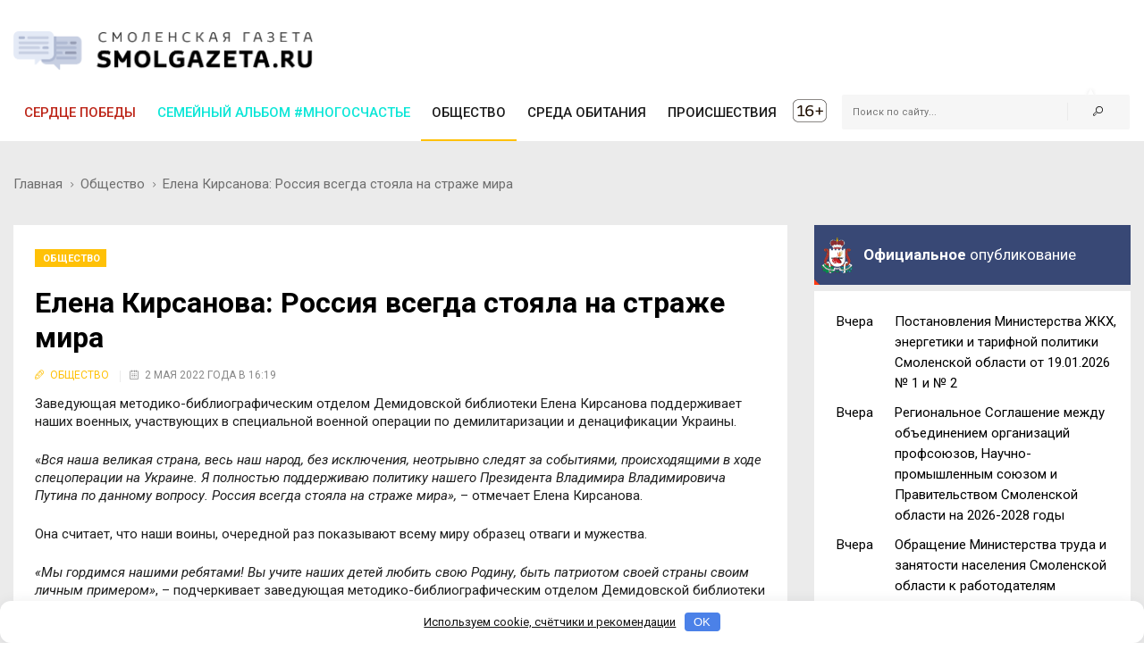

--- FILE ---
content_type: text/html; charset=UTF-8
request_url: https://smolgazeta.ru/society/100378-elena-kirsanova-rossiya-vsegda-stoyala-na.html
body_size: 13641
content:
<!DOCTYPE html>
<html lang="en">

<head>
    <meta charset="utf-8">
    <meta name="google-site-verification" content="Vx3y_PjY2VIlMdrPWH-B3rOecm8LWH5w1_fIBVAz5j0" />
    <meta http-equiv="X-UA-Compatible" content="IE=edge">
    <title>Смоленская газета - Елена Кирсанова: Россия всегда стояла на страже мира</title>
    <meta content="Заведующая методико-библиографическим отделом Демидовской библиотеки Елена..." name="description" />
    <meta content="что, ход, фото, учить, участвовать, украина, украина, считать, страна, страна, спецоперация, операция, денацификация, демилитаризация, специальный, событие, следить, свой, свой, россия, родина, ребята, раз, происходить, президент, по, на, за, без, полностью, всегда, показывать, поддерживать, поддерживать, отмечать, патриот, очередной, отдел, отвага, библиотека, она, образец, наш, наш, наш, наш, наш, наш, народ, мужество, любить, кирсанов, исключение, елена, ребёнок, демидовский, гордиться, вы, вопрос, воин, военный, военный, владимир, владимир, великий, быть, библиографический, архив, подчеркивать, кирсановый, " name="keywords" />
    <meta name="author" content="SmolGazeta.ru" />
            <meta name="viewport" content="width=device-width, initial-scale=1.0" />
    
            <meta property="og:type" content="article" />
        <meta property="og:url" content="https://smolgazeta.ru/society/100378-elena-kirsanova-rossiya-vsegda-stoyala-na.html" />
        <meta property="og:title" content="Елена Кирсанова: Россия всегда стояла на страже мира" />
        <meta property="og:description" content="Заведующая методико-библиографическим отделом Демидовской библиотеки Елена..." />
        <meta name="twitter:card" content="summary_large_image" />
        <meta name="twitter:site" content="@smolgazeta" />
        <meta name="twitter:title" content="Елена Кирсанова: Россия всегда стояла на страже мира" />
        <meta name="twitter:description" content="Заведующая методико-библиографическим отделом Демидовской библиотеки Елена..." />
        <meta property="og:image" content="https://smolgazeta.ru/fc-web/fc-files/2022/05/111891.png" />
        <meta property="vk:image" content="https://smolgazeta.ru/fc-web/fc-files/2022/05/111891.png" />
        <meta name="twitter:image" content="https://smolgazeta.ru/fc-web/fc-files/2022/05/111891.png" />
        <link rel="image_src" href="https://smolgazeta.ru/fc-web/fc-files/2022/05/111891.png" />
        <link rel="canonical" href="https://smolgazeta.ru/society/100378-elena-kirsanova-rossiya-vsegda-stoyala-na.html" />
    
    <LINK href="/rss.xml" rel="alternate" type="application/rss+xml" title="RSS 2.0">
    <link rel="apple-touch-icon" sizes="180x180" href="/apple-touch-icon.png?2">
    <link rel="icon" type="image/png" href="/favicon-32x32.png?2" sizes="32x32">
    <link rel="icon" type="image/png" href="/favicon-16x16.png?2" sizes="16x16">
    <link rel="manifest" href="/manifest.json">
    <link rel="mask-icon" href="/safari-pinned-tab.svg?2" color="#ffffff ">
    <meta name="theme-color" content="#ffffff ">
    <style>
        .main-nav-list>li>a:after,
        .sf-menu>li.color-1>a:after {
            background: rgba(189, 39, 26, 1);
        }

        .main-nav-list>li>a:after,
        .sf-menu>li.color-2>a:after {
            background: rgba(12, 230, 215, 1);
        }

        .main-nav-list>li>a:after,
        .sf-menu>li.color-9>a:after {
            background: rgba(255, 193, 7, 1);
        }

        .main-nav-list>li>a:after,
        .sf-menu>li.color-10>a:after {
            background: rgba(156, 204, 101, 1);
        }

        .main-nav-list>li>a:after,
        .sf-menu>li.color-13>a:after {
            background: rgba(239, 83, 80, 1);
        }

                iframe {
            max-width: 100%;
        }
    </style>
    <link rel="stylesheet" href="https://fonts.googleapis.com/css?family=Roboto:300,400,400i,500,700&amp;subset=cyrillic-ext,latin-ext">
    <link rel="stylesheet" href="/fc-static/css/font-awesome.css" />
    <link rel="stylesheet" href="/fc-static/css/linecons.css" />
    <link rel="stylesheet" href="/fc-static/css/fontello.css" />
    <link rel="stylesheet" href="/fc-static/css/jquery-ui.css" />
    <link rel="stylesheet" href="/fc-static/css/jquery-ui.structure.css" />
    <link rel="stylesheet" href="/fc-static/vendor/animate.css/animate.css" />
    <link rel="stylesheet" href="/fc-static/vendor/owl-carousel/owl-carousel/owl.carousel.css" />
    <link rel="stylesheet" href="/fc-static/vendor/owl-carousel/owl-carousel/owl.transitions.css" />
    <link rel="stylesheet" href="/fc-static/vendor/slick-carousel/slick/slick.css" />
    <link rel="stylesheet" href="/fc-static/vendor/Swiper/dist/css/swiper.css" />
    <link rel="stylesheet" href="/fc-static/vendor/magnific-popup/dist/magnific-popup.css" />
    <link rel="stylesheet" href="/fc-static/vendor/datepicker/css/bootstrap-datepicker3.min.css" />
    <link rel="stylesheet" href="/fc-static/css/main.css?52" />
</head>

<body>

    <div class="main-wrapper">
        <!-- Header -->
        <header class="header-mb">
            <div class="container">
                <div class="hdm-menu">
                    <a href="#mb-menu" class="c-hamburger htx js-mb-menu">
                        <span>toggle menu</span>
                    </a>
                </div>
                <div class="hdm-logo">
                    <a href="/"><img src="/fc-web/fc-files/2017/04/29045.png" height="40" width="140" alt="Смоленская газета" class="adaptive" style="margin-top: 3px;" /></a>
                </div>
                <div class="hdm-search-user">
                    <div class="hd-search">
                        <a href="#search-block" class="st-btn-1 fa-flip-horizontal js-hd-search">
                            <i class="li_search"></i>
                        </a>
                        <div class="hd-search-block js-hd-search-block">
                            <form method="get" action="/search/" onsubmit="if (!$('#search_header_1').val()) return false;">
                                <div class="search">
                                    <div class="search-input">
                                        <input type="search" id="search_header_1" name="s" placeholder="Поиск по сайту...">
                                    </div>
                                    <div class="search-btn">
                                        <button>Поиск</button>
                                    </div>
                                </div>
                            </form>
                        </div>
                    </div>
                </div>
            </div>
        </header>
        <div class="sticky-header js-sticky-header">
            <div class="container">
                <div class="main-nav-wrap">
                    <div class="row">
                        <nav class="main-nav">
                            <ul class="main-nav-list sf-menu" style="margin: 0;">
                                                                            <li class="color-1 " >
                                                <a style="color:rgba(189, 39, 26, 1);" href="/serdce-pobedy/" >
                                                    Сердце победы                                                    </a>
                                                                                                </li>
                                                                            <li class="color-2 " >
                                                <a style="color:rgba(12, 230, 215, 1);" href="/semeynyy-albom-mnogoschaste" >
                                                    Семейный альбом #МногоСчастье                                                    </a>
                                                                                                            <ul class="sub"  style="background-color:rgba(12, 230, 215, 1);">
                                                                                                                            <li class="" >
                                                                    <a href="/semeynyy-albom-2025" >
                                                                        Семейный альбом 2025                                                                    </a>
                                                                </li>
                                                                                                                            <li class="" >
                                                                    <a href="/semeynye-chteniya" >
                                                                        Семейные чтения                                                                    </a>
                                                                </li>
                                                                                                                            <li class="" >
                                                                    <a href="/sekrety-semeynogo-schastya" >
                                                                        Секреты семейного счастья                                                                    </a>
                                                                </li>
                                                                                                                            <li class="" >
                                                                    <a href="/kultpohod" >
                                                                        Культпоход                                                                    </a>
                                                                </li>
                                                                                                                    </ul>
                                                                                                </li>
                                                                            <li class="color-9 active" >
                                                <a href="/society/" >
                                                    ОБЩЕСТВО                                                    </a>
                                                                                                            <ul class="sub" >
                                                                                                                            <li class="" >
                                                                    <a href="/culture/" >
                                                                        КУЛЬТУРА                                                                    </a>
                                                                </li>
                                                                                                                            <li class="active" >
                                                                    <a href="/society/" >
                                                                        ОБЩЕСТВО                                                                    </a>
                                                                </li>
                                                                                                                            <li class="" >
                                                                    <a href="/health/" >
                                                                        ЗДОРОВЬЕ                                                                    </a>
                                                                </li>
                                                                                                                            <li class="" >
                                                                    <a href="/vlast/" >
                                                                        ПОЛИТИКА                                                                    </a>
                                                                </li>
                                                                                                                            <li class="" >
                                                                    <a href="/authorities/" >
                                                                        ВЛАСТЬ                                                                    </a>
                                                                </li>
                                                                                                                            <li class="" >
                                                                    <a href="/education/" >
                                                                        ОБРАЗОВАНИЕ                                                                    </a>
                                                                </li>
                                                                                                                            <li class="" >
                                                                    <a href="/officially/" >
                                                                        ОФИЦИАЛЬНО                                                                    </a>
                                                                </li>
                                                                                                                            <li class="" >
                                                                    <a href="/sport/" >
                                                                        СПОРТ                                                                    </a>
                                                                </li>
                                                                                                                            <li class="" >
                                                                    <a href="/documents/" >
                                                                        ДОКУМЕНТЫ                                                                    </a>
                                                                </li>
                                                                                                                    </ul>
                                                                                                </li>
                                                                            <li class="color-10 " >
                                                <a href="/habitat/" >
                                                    СРЕДА ОБИТАНИЯ                                                    </a>
                                                                                                            <ul class="sub" >
                                                                                                                            <li class="" >
                                                                    <a href="/habitat/" >
                                                                        СРЕДА ОБИТАНИЯ                                                                    </a>
                                                                </li>
                                                                                                                            <li class="" >
                                                                    <a href="/useful/" >
                                                                        ПОЛЕЗНОЕ                                                                    </a>
                                                                </li>
                                                                                                                    </ul>
                                                                                                </li>
                                                                            <li class="color-13 " >
                                                <a href="/accident/" >
                                                    ПРОИСШЕСТВИЯ                                                    </a>
                                                                                                            <ul class="sub" >
                                                                                                                            <li class="" >
                                                                    <a href="/accident/" >
                                                                        ПРОИСШЕСТВИЯ                                                                    </a>
                                                                </li>
                                                                                                                            <li class="" >
                                                                    <a href="/crime/" >
                                                                        КРИМИНАЛ                                                                    </a>
                                                                </li>
                                                                                                                    </ul>
                                                                                                </li>
                                                            </ul>
                        </nav>
                        <div class="hd-search">
                            <form method="get" action="/search/" onsubmit="if (!$('#search_header_2').val()) return false;">
                                <div class="hd-search-block" style="display: block;padding: 0;right: 16px;box-shadow: none;width: 300px;top: 3px;">
                                    <div class="search">
                                        <div class="search-input">
                                            <input type="search" name="s" id="search_header_2" placeholder="Поиск по сайту...">
                                        </div>
                                        <div class="search-btn">
                                            <button type="submit"><i class="li_search"></i></button>
                                        </div>
                                    </div>
                                </div>
                            </form>
                        </div>
                    </div>
                </div>
            </div>
        </div>
        <header class="header-tp-4">
            <div class="main-header">
                <div class="mh-top">
                    <div class="container">
                        <div class="row flex">
                            <div class="mh-logo">
                                <a href="/">
                                    <img src="/fc-web/fc-files/2017/07/32673.png" width="340" alt="Смоленская газета" class="adaptive" />
                                </a>
                            </div>
                            <div class="mh-toplogo" id="mh-toplogo">
                                                            </div>
                        </div>
                    </div>
                </div>
                <div class="mh-bottom">
                    <div class="container">
                        <div class="main-nav-wrap">
                            <div class="row">
                                <nav class="main-nav">
                                    <ul class="main-nav-list sf-menu" style="margin: 0;">
                                                                                            <li class="color-1 " >
                                                        <a style="color:rgba(189, 39, 26, 1);" href="/serdce-pobedy/" >
                                                            Сердце победы                                                            </a>
                                                                                                                </li>
                                                                                            <li class="color-2 " >
                                                        <a style="color:rgba(12, 230, 215, 1);" href="/semeynyy-albom-mnogoschaste" >
                                                            Семейный альбом #МногоСчастье                                                            </a>
                                                                                                                            <ul class="sub"  style="background-color:rgba(12, 230, 215, 1);">
                                                                                                                                            <li class="" >
                                                                            <a href="/semeynyy-albom-2025" >
                                                                                Семейный альбом 2025                                                                            </a>
                                                                        </li>
                                                                                                                                            <li class="" >
                                                                            <a href="/semeynye-chteniya" >
                                                                                Семейные чтения                                                                            </a>
                                                                        </li>
                                                                                                                                            <li class="" >
                                                                            <a href="/sekrety-semeynogo-schastya" >
                                                                                Секреты семейного счастья                                                                            </a>
                                                                        </li>
                                                                                                                                            <li class="" >
                                                                            <a href="/kultpohod" >
                                                                                Культпоход                                                                            </a>
                                                                        </li>
                                                                                                                                    </ul>
                                                                                                                </li>
                                                                                            <li class="color-9 active" >
                                                        <a href="/society/" >
                                                            ОБЩЕСТВО                                                            </a>
                                                                                                                            <ul class="sub" >
                                                                                                                                            <li class="" >
                                                                            <a href="/culture/" >
                                                                                КУЛЬТУРА                                                                            </a>
                                                                        </li>
                                                                                                                                            <li class="active" >
                                                                            <a href="/society/" >
                                                                                ОБЩЕСТВО                                                                            </a>
                                                                        </li>
                                                                                                                                            <li class="" >
                                                                            <a href="/health/" >
                                                                                ЗДОРОВЬЕ                                                                            </a>
                                                                        </li>
                                                                                                                                            <li class="" >
                                                                            <a href="/vlast/" >
                                                                                ПОЛИТИКА                                                                            </a>
                                                                        </li>
                                                                                                                                            <li class="" >
                                                                            <a href="/authorities/" >
                                                                                ВЛАСТЬ                                                                            </a>
                                                                        </li>
                                                                                                                                            <li class="" >
                                                                            <a href="/education/" >
                                                                                ОБРАЗОВАНИЕ                                                                            </a>
                                                                        </li>
                                                                                                                                            <li class="" >
                                                                            <a href="/officially/" >
                                                                                ОФИЦИАЛЬНО                                                                            </a>
                                                                        </li>
                                                                                                                                            <li class="" >
                                                                            <a href="/sport/" >
                                                                                СПОРТ                                                                            </a>
                                                                        </li>
                                                                                                                                            <li class="" >
                                                                            <a href="/documents/" >
                                                                                ДОКУМЕНТЫ                                                                            </a>
                                                                        </li>
                                                                                                                                    </ul>
                                                                                                                </li>
                                                                                            <li class="color-10 " >
                                                        <a href="/habitat/" >
                                                            СРЕДА ОБИТАНИЯ                                                            </a>
                                                                                                                            <ul class="sub" >
                                                                                                                                            <li class="" >
                                                                            <a href="/habitat/" >
                                                                                СРЕДА ОБИТАНИЯ                                                                            </a>
                                                                        </li>
                                                                                                                                            <li class="" >
                                                                            <a href="/useful/" >
                                                                                ПОЛЕЗНОЕ                                                                            </a>
                                                                        </li>
                                                                                                                                    </ul>
                                                                                                                </li>
                                                                                            <li class="color-13 " >
                                                        <a href="/accident/" >
                                                            ПРОИСШЕСТВИЯ                                                            </a>
                                                                                                                            <ul class="sub" >
                                                                                                                                            <li class="" >
                                                                            <a href="/accident/" >
                                                                                ПРОИСШЕСТВИЯ                                                                            </a>
                                                                        </li>
                                                                                                                                            <li class="" >
                                                                            <a href="/crime/" >
                                                                                КРИМИНАЛ                                                                            </a>
                                                                        </li>
                                                                                                                                    </ul>
                                                                                                                </li>
                                                                                <li>
                                            <img src="/fc-web/fc-files/2017/07/32674.png" style="height: 30px;margin-top: 6px;margin-left: 5px; margin-right: 7px;">
                                        </li>
                                    </ul>
                                </nav>
                                <div class="hd-search">
                                    <form method="get" action="/search/" onsubmit="if (!$('#search_header_3').val()) return false;">
                                        <div class="hd-search-block" style="display: block;padding: 0;right: 16px;box-shadow: none;width: 300px;top: 3px;">
                                            <div class="search">
                                                <div class="search-input">
                                                    <input type="search" name="s" id="search_header_3" placeholder="Поиск по сайту...">
                                                </div>
                                                <div class="search-btn">
                                                    <button type="submit"><i class="li_search"></i></button>
                                                </div>
                                            </div>
                                        </div>
                                    </form>
                                </div>
                            </div>
                        </div>
                    </div>
                </div>
            </div>
        </header>
        <!-- Header END --><div class="inner-wrapper">
    <div class="main">
        <!-- Content -->
        <div class="main-content">

            
                <div class="page-head-tile">
                    <div class="container">
                        <div class="breadcrumbs-block">
                            <ul class="breadcrumbs">
                                <li class="bc-item">
                                    <a href="/">Главная</a>
                                    <i class="fa fa-angle-right"></i>
                                </li>

                                <li class="bc-item">
                                    <a href="/society/">Общество</a>
                                    <i class="fa fa-angle-right"></i>
                                </li>
                                <li class="bc-item">
                                    Елена Кирсанова: Россия всегда стояла на страже мира                                </li>
                            </ul>
                        </div>
                    </div>
                </div>

                <div class="section">
                    <div class="row">
                        <div class="content">
                            <!-- Main posts -->

                            <div class="pst-block">
                                <div class="pst-block-main">
                                    <div class="post-content">
                                        <article>
                                                                                        <a href="/society/" class="category-tp-1" tabindex="0"  style="background-color: rgba(255, 193, 7, 1)">Общество</a>
                                            <h1 class="title-21">Елена Кирсанова: Россия всегда стояла на страже мира</h1>
                                            <div class="meta-tp-2" style="margin-bottom: 10px;">
                                                <div class="category"  style="color: rgba(255, 193, 7, 1)">
                                                    <a href="/society/"><i class="li_pen"></i><span>Общество</span></a>
                                                </div>
                                                <div class="date">
                                                    <i class="li_calendar"></i><span>2 мая 2022 года в 16:19</span>
                                                </div>
                                                                                            </div>

                                            <p>Заведующая методико-библиографическим отделом Демидовской библиотеки Елена Кирсанова поддерживает наших военных, участвующих в специальной военной операции по демилитаризации и денацификации Украины.</p><p>«<em>Вся наша великая страна, весь наш народ, без исключения, неотрывно следят за событиями, происходящими в ходе спецоперации на Украине. Я полностью поддерживаю политику нашего Президента Владимира Владимировича Путина по данному вопросу. Россия всегда стояла на страже мира»,</em> – отмечает Елена Кирсанова.</p><p>Она считает, что наши воины, очередной раз показывают всему миру образец отваги и мужества.</p><p><em>«Мы гордимся нашими ребятами! Вы учите наших детей любить свою Родину, быть патриотом своей страны своим личным примером»</em>, – подчеркивает заведующая методико-библиографическим отделом Демидовской библиотеки Елена Кирсанова.</p><p>Фото: из архива Е. Кирсановой</p>                                            
                                            
                                                                                    </article>

                                                                                    <div style="display: flex;">
                                                <div style="width: 50%;">
                                                    <div class="post-tags">
                                                        <ul class="post-tags-list">
                                                                                                                            <li><a href="/tag/Смоленск/">Смоленск</a></li>
                                                                                                                            <li><a href="/tag/Донбасс/">Донбасс</a></li>
                                                                                                                            <li><a href="/tag/спецоперация/">спецоперация</a></li>
                                                                                                                            <li><a href="/tag/поддержка/">поддержка</a></li>
                                                                                                                    </ul>
                                                    </div>
                                                </div>
                                                <div style="text-align: right;width: 50%;padding-top: 10px;">
                                                    <img src="/fc-static/img/yandex_PNG24.png" style="height: 27px;vertical-align: middle;"> <a href="https://vk.com/away.php?to=https%3A%2F%2Fnews.yandex.ru%2Findex.html%3Ffrom%3Drubric%26favid%3D12154&cc_key=" target="_blank" style="line-height: 27px; color: #000; font-size: 13px;">Следите за нашими новостями здесь</a>
                                                </div>
                                            </div>
                                        
                                        <div class="sharing-block">
                                            <div class="col-row">
                                                <div class="col-three-quarters">
                                                    <div class="sharing-title">Вы можете разместить эту статью на своей
                                                        странице
                                                    </div>
                                                    <div class="post-sharing-tp-2">
                                                        <script src="//yastatic.net/es5-shims/0.0.2/es5-shims.min.js"></script>
                                                        <script src="//yastatic.net/share2/share.js"></script>
                                                        <div class="ya-share2" data-services="vkontakte,facebook,odnoklassniki,twitter"></div>
                                                        <ul>
                                                            <li class="vk" style="cursor: pointer;" onclick="$('.ya-share2__item_service_vkontakte').click()"><a><i class="fa fa-vk"></i><span class="mb-pt-hide">ВКонтакте</span></a></li>
                                                            <li class="ok" style="cursor: pointer;" onclick="$('.ya-share2__item_service_odnoklassniki').click()"><a><i class="fa fa-odnoklassniki"></i><span class="mb-pt-hide">Одноклассники</span></a></li>
                                                        </ul>
                                                    </div>
                                                </div>
                                                <div class="col-one-quarters xs-hide sm-hide" style="text-align: right; padding-right: 20px; padding-top: 7px;">
                                                    <div id="molly">
                                                        <div style="font-size: 10px; line-height: 25px; display: inline-block;white-space: nowrap;">
                                                            <strong>Нашли опечатку?</strong><br>
                                                            <div style="line-height: 12px;">Выделите фрагмент и нажмите<br>Ctrl + Enter</div>
                                                        </div>
                                                    </div>
                                                </div>
                                            </div>
                                        </div>


                                                                                <div class="post-next-prev" style="margin: 25px 0 0;">
                                            <div class="post-prev">
                                                                                                    <a href="/society/100377-valeriy-ivanov-nelzya-dopustit-chtoby.html">
                                                        <i class="fa fa-angle-left"></i><span class="mb-pt-hide">Валерий Иванов: Нельзя допустить, чтобы поднимал голову фашизм</span>
                                                    </a>
                                                                                            </div>
                                            <div class="post-next">
                                                                                                    <a href="/society/100401-v-smolenskoy-oblasti-za-sutki-eshche-31-chelovek.html">
                                                        <i class="fa fa-angle-right"></i><span class="mb-pt-hide">В Смоленской области за сутки еще 31 человек заболел коронавирусом</span>
                                                    </a>
                                                                                            </div>
                                        </div>

                                    </div>
                                </div>
                            </div>




                            <div class="pst-box" style="margin-bottom: 30px;">
                                <div class="pst-block-main" style="background: none;padding: 0;">
                                    <div class="pst-box-main">
                                        <div class="pst-box-head" style="padding: 0px 24px;background: #fff;">
                                            <div class="title-blc-1">
                                                <h4>Другие новости по теме <span></span></h4>
                                            </div>
                                            <div class="navs js-pst-navs"></div>
                                        </div>
                                        <div class="pst-box-inner js-pst-block-2" style="margin: 0;margin-top: 7px;padding: 15px 10px;background: #fff;">
                                                                                                <div class="one-third">
                                                        <article class="post post-tp-30">
                                                            <figure>
                                                                <a href="/useful/134695-osfr-po-smolenskoy-oblasti--o-merah.html">
                                                                    <img src="/fc-web/fc-files/2025/09/161596-308x208.jpg" height="150" width="222" alt="ОСФР по Смоленской области — о мерах поддержки для студентов и членов их семей" class="adaptive" />
                                                                </a>
                                                                <div class="ptp-30-overlay">
                                                                    <div class="ptp-30-data">
                                                                    </div>
                                                                </div>
                                                            </figure>
                                                            <h3 class="title-6"><a href="/useful/134695-osfr-po-smolenskoy-oblasti--o-merah.html">ОСФР по Смоленской области — о мерах...</a>
                                                            </h3>
                                                        </article>
                                                    </div>
                                                                                                <div class="one-third">
                                                        <article class="post post-tp-30">
                                                            <figure>
                                                                <a href="/daylynews/134677-filial-fonda-zashchitniki-otechestva-podvel.html">
                                                                    <img src="/fc-web/fc-files/2024/02/137520-308x208.jpg" height="150" width="222" alt="Филиал фонда «Защитники Отечества» подвёл итоги работы в 2025 году" class="adaptive" />
                                                                </a>
                                                                <div class="ptp-30-overlay">
                                                                    <div class="ptp-30-data">
                                                                    </div>
                                                                </div>
                                                            </figure>
                                                            <h3 class="title-6"><a href="/daylynews/134677-filial-fonda-zashchitniki-otechestva-podvel.html">Филиал фонда «Защитники Отечества» подвёл...</a>
                                                            </h3>
                                                        </article>
                                                    </div>
                                                                                                <div class="one-third">
                                                        <article class="post post-tp-30">
                                                            <figure>
                                                                <a href="/daylynews/134629-v-smolenskoy-oblasti-poyavilis-novye.html">
                                                                    <img src="/fc-web/fc-files/2026/01/165917-308x208.jpg" height="150" width="222" alt="В Смоленской области появились новые возможности для жителей блокадного Ленинграда" class="adaptive" />
                                                                </a>
                                                                <div class="ptp-30-overlay">
                                                                    <div class="ptp-30-data">
                                                                    </div>
                                                                </div>
                                                            </figure>
                                                            <h3 class="title-6"><a href="/daylynews/134629-v-smolenskoy-oblasti-poyavilis-novye.html">В Смоленской области появились новые...</a>
                                                            </h3>
                                                        </article>
                                                    </div>
                                                                                                <div class="one-third">
                                                        <article class="post post-tp-30">
                                                            <figure>
                                                                <a href="/daylynews/134624-sergey-ulyanov-slujba-po-kontraktu-.html">
                                                                    <img src="/fc-web/fc-files/2025/02/153226-308x208.jpg" height="150" width="222" alt="Сергей Ульянов: Служба по контракту – важный выбор в судьбе каждого мужчины" class="adaptive" />
                                                                </a>
                                                                <div class="ptp-30-overlay">
                                                                    <div class="ptp-30-data">
                                                                    </div>
                                                                </div>
                                                            </figure>
                                                            <h3 class="title-6"><a href="/daylynews/134624-sergey-ulyanov-slujba-po-kontraktu-.html">Сергей Ульянов: Служба по контракту – важный...</a>
                                                            </h3>
                                                        </article>
                                                    </div>
                                                                                                <div class="one-third">
                                                        <article class="post post-tp-30">
                                                            <figure>
                                                                <a href="/sobytiya-dnya/134631-19-yanvarya-sobytiya-dnya.html">
                                                                    <img src="/fc-web/fc-files/2024/11/150476-308x208.png" height="150" width="222" alt="19 января. События дня" class="adaptive" />
                                                                </a>
                                                                <div class="ptp-30-overlay">
                                                                    <div class="ptp-30-data">
                                                                    </div>
                                                                </div>
                                                            </figure>
                                                            <h3 class="title-6"><a href="/sobytiya-dnya/134631-19-yanvarya-sobytiya-dnya.html">19 января. События дня</a>
                                                            </h3>
                                                        </article>
                                                    </div>
                                                                                                <div class="one-third">
                                                        <article class="post post-tp-30">
                                                            <figure>
                                                                <a href="/daylynews/134615-deputat-ruslan-lyahov-peredal-na-front.html">
                                                                    <img src="/fc-web/fc-files/2026/01/165888-308x208.jpg" height="150" width="222" alt="Депутат Руслан Ляхов передал на фронт очередную партию леса" class="adaptive" />
                                                                </a>
                                                                <div class="ptp-30-overlay">
                                                                    <div class="ptp-30-data">
                                                                    </div>
                                                                </div>
                                                            </figure>
                                                            <h3 class="title-6"><a href="/daylynews/134615-deputat-ruslan-lyahov-peredal-na-front.html">Депутат Руслан Ляхов передал на фронт...</a>
                                                            </h3>
                                                        </article>
                                                    </div>
                                                                                                <div class="one-third">
                                                        <article class="post post-tp-30">
                                                            <figure>
                                                                <a href="/daylynews/134611-edinaya-rossiya-provedet-besplatnye.html">
                                                                    <img src="/fc-web/fc-files/2026/01/165880-308x208.jpg" height="150" width="222" alt="«Единая Россия» проведёт бесплатные юридические консультации для участников СВО и их семей в Смоленске " class="adaptive" />
                                                                </a>
                                                                <div class="ptp-30-overlay">
                                                                    <div class="ptp-30-data">
                                                                    </div>
                                                                </div>
                                                            </figure>
                                                            <h3 class="title-6"><a href="/daylynews/134611-edinaya-rossiya-provedet-besplatnye.html">«Единая Россия» проведёт бесплатные...</a>
                                                            </h3>
                                                        </article>
                                                    </div>
                                                                                                <div class="one-third">
                                                        <article class="post post-tp-30">
                                                            <figure>
                                                                <a href="/daylynews/134610-sotrudniki-smolenskogo-ufsin-otpravili-na.html">
                                                                    <img src="/fc-web/fc-files/2026/01/165879-308x208.jpg" height="150" width="222" alt="Сотрудники смоленского УФСИН отправили на передовую автозапчасти по просьбе бывшего коллеги" class="adaptive" />
                                                                </a>
                                                                <div class="ptp-30-overlay">
                                                                    <div class="ptp-30-data">
                                                                    </div>
                                                                </div>
                                                            </figure>
                                                            <h3 class="title-6"><a href="/daylynews/134610-sotrudniki-smolenskogo-ufsin-otpravili-na.html">Сотрудники смоленского УФСИН отправили на...</a>
                                                            </h3>
                                                        </article>
                                                    </div>
                                                                                                <div class="one-third">
                                                        <article class="post post-tp-30">
                                                            <figure>
                                                                <a href="/daylynews/134558-v-smolenske-prodoljaetsya-realizaciya.html">
                                                                    <img src="/fc-web/fc-files/2026/01/165822-308x208.jpg" height="150" width="222" alt="В Смоленске продолжается реализация образовательной программы для участников СВО" class="adaptive" />
                                                                </a>
                                                                <div class="ptp-30-overlay">
                                                                    <div class="ptp-30-data">
                                                                    </div>
                                                                </div>
                                                            </figure>
                                                            <h3 class="title-6"><a href="/daylynews/134558-v-smolenske-prodoljaetsya-realizaciya.html">В Смоленске продолжается реализация...</a>
                                                            </h3>
                                                        </article>
                                                    </div>
                                                                                                <div class="one-third">
                                                        <article class="post post-tp-30">
                                                            <figure>
                                                                <a href="/daylynews/134545-olga-askalenok-kontraktnaya-slujba-.html">
                                                                    <img src="/fc-web/fc-files/2025/02/153226-308x208.jpg" height="150" width="222" alt="Ольга Аскаленок: Контрактная служба – достойный путь для тех, кто хочет принести пользу своей стране" class="adaptive" />
                                                                </a>
                                                                <div class="ptp-30-overlay">
                                                                    <div class="ptp-30-data">
                                                                    </div>
                                                                </div>
                                                            </figure>
                                                            <h3 class="title-6"><a href="/daylynews/134545-olga-askalenok-kontraktnaya-slujba-.html">Ольга Аскаленок: Контрактная служба –...</a>
                                                            </h3>
                                                        </article>
                                                    </div>
                                                                                    </div>
                                    </div>
                                </div>
                            </div>




                            <div class="pst-box" style="margin-bottom: 0;">
                                <div class="pst-block-main" style="background: #fff;padding: 15px;">
                                    <noindex>
                                        <!-- Яндекс.Директ -->
                                        <div id="yandex_rtb_R-A-10151935-2"></div>
                                                                                <br />
                                    </noindex>
                                </div>
                            </div>

                            

                        </div>

                        <aside class="side-bar">
    <div class="js-sidebar">
        <div class="pst-block officialdocuments">
            <div class="pst-block-head officialdocuments-head">
                <img src="/fc-static/img/gerb.png" class="officialdocuments-img">
                <h2 class="title-4 officialdocuments-title"><strong>Официальное</strong> опубликование</h2>
            </div>
            <div class="pst-block-main">
                <div class="social-tp-1">
                                            <div class="col-row" style="margin-bottom: 10px;">
                            <div class="col-one-sixth xs-hide" align="center" style="width: 80px;padding-right: 20px;font-size: 15px;">Вчера</div>
                            <div class="col-one index_news" style="font-size: 15px;height:auto;">
                                <a href="/oficialnye-opublikovaniya/134671-postanovleniya-ministerstva-jkh.html" style="text-decoration: none; color: #000;">Постановления Министерства ЖКХ, энергетики и тарифной политики Смоленской области от 19.01.2026 № 1 и № 2</a>
                            </div>
                        </div>
                                            <div class="col-row" style="margin-bottom: 10px;">
                            <div class="col-one-sixth xs-hide" align="center" style="width: 80px;padding-right: 20px;font-size: 15px;">Вчера</div>
                            <div class="col-one index_news" style="font-size: 15px;height:auto;">
                                <a href="/oficialnye-opublikovaniya/134655-regionalnoe-soglashenie-mejdu.html" style="text-decoration: none; color: #000;">Региональное Соглашение между объединением организаций профсоюзов, Научно-промышленным союзом и Правительством Смоленской области на 2026-2028 годы</a>
                            </div>
                        </div>
                                            <div class="col-row" style="margin-bottom: 10px;">
                            <div class="col-one-sixth xs-hide" align="center" style="width: 80px;padding-right: 20px;font-size: 15px;">Вчера</div>
                            <div class="col-one index_news" style="font-size: 15px;height:auto;">
                                <a href="/oficialnye-opublikovaniya/134654-obrashchenie-ministerstva-truda-i-zanyatosti.html" style="text-decoration: none; color: #000;">Обращение Министерства труда и занятости населения Смоленской области к работодателям предприятий и организаций</a>
                            </div>
                        </div>
                                            <div class="col-row" style="margin-bottom: 10px;">
                            <div class="col-one-sixth xs-hide" align="center" style="width: 80px;padding-right: 20px;font-size: 15px;">16.01</div>
                            <div class="col-one index_news" style="font-size: 15px;height:auto;">
                                <a href="/oficialnye-opublikovaniya/134567-prikaz-glavnogo-upravleniya-smolenskoy.html" style="text-decoration: none; color: #000;">Приказ Главного управления Смоленской области по культурному наследию от 29.12.2025 № Пр-339</a>
                            </div>
                        </div>
                                            <div class="col-row" style="margin-bottom: 10px;">
                            <div class="col-one-sixth xs-hide" align="center" style="width: 80px;padding-right: 20px;font-size: 15px;">16.01</div>
                            <div class="col-one index_news" style="font-size: 15px;height:auto;">
                                <a href="/oficialnye-opublikovaniya/134566-prikaz-glavnogo-upravleniya-smolenskoy.html" style="text-decoration: none; color: #000;">Приказ Главного управления Смоленской области по культурному наследию от 29.12.2025 № Пр-336</a>
                            </div>
                        </div>
                                        <div class="col-row" id="widget_showmore" style="margin-bottom: 10px;margin-top: 15px;">
                        <div class="col-one-sixth xs-hide" align="center" style="width: 80px;">&nbsp</div>
                        <div class="col-five-sixth" style="font-size: 15px;text-decoration: none; color: #000; cursor: pointer;" onclick="location.href='/oficialnye-opublikovaniya/'">
                            <strong>Показать еще <i class="fa fa-caret-down"></i></strong>
                        </div>
                    </div>
                </div>
            </div>
        </div>

        <div class="sbsb-block-1" id="pushSubscription" style="display: none;">
            <h4 class="title-8"><strong>Подпишитесь</strong> на рассылку</h4>
            <div class="pw-buttons"></div>
        </div>
        <div class="recent-nws">
            <div class="pst-block">
                <div class="pst-block-head">
                    <h2 class="title-4"><strong>Полистать</strong> номер</h2>
                </div>
                <div class="pst-block-main">
                    <div class="js-csp-block">
                        <div>
                                                            <div class="calameo">
                                    <!--noindex-->
                                    <div class="mainmenunews">
                                        <div style="text-align:center;">
                                            <div style="margin:8px 0px 4px;">
                                                <a href="https://smolgazeta.ru/newspapers/view/915/" style="color: #000;text-decoration: none;" target="_blank" rel="nofollow">
                                                    Смоленская газета №03 (1650)                                                    <br>от 21.01.2026 г.
                                                </a>
                                            </div>
                                            <center>
                                                <a href="https://smolgazeta.ru/newspapers/view/915/" target="_blank" rel="nofollow">
                                                    <img src="/fc-web/fc-files/2017/03/28035.png" alt="КРИМИНАЛ" class="adaptive" style="max-width: 150px;">
                                                </a>
                                            </center>
                                            <div style="margin:4px 0px 8px;">
                                                <a href="/newspaper.html" style="color: #000;text-decoration: none;">Архив электронной
                                                    версии</a>
                                            </div>
                                        </div>
                                        <!--/noindex-->
                                    </div>
                                </div>
                                                    </div>
                    </div>
                </div>
            </div>
        </div>

        <div class="recent-nws">
            <div class="pst-block">
                <div class="pst-block-head">
                    <h2 class="title-4"><strong>Новости</strong> по дате</h2>
                </div>
                <div class="pst-block-main">
                    <div class="js-csp-block">
                        <div>
                            <div class="date-picker" data-date-format="dd/mm/yyyy" data-date="22/01/2026"> </div>
                        </div>
                    </div>
                </div>
            </div>
        </div>

        
        <div class="recent-nws" style="margin-bottom: 23px;">
            <a href="http://vesnasm.ru/" target="_blank">
                <img src="/fc-static/img/28029.jpg" style="width: 100%;">
            </a>
            <a href="https://www.mk-smolensk.ru/" target="_blank">
                <img src="/fc-static/img/28028.jpg" style="width: 100%;">
            </a>
        </div>

        
        <div class="recent-nws">
            <div class="pst-block">
                <div class="pst-block-head">
                    <h2 class="title-4"><strong>Спец</strong>проекты</h2>
                </div>
                <div class="pst-block-main">
                    <div class="js-csp-block">
                        <div>
                            		<article class="post post-tp-9">
			<figure>
				<a href="/semeynyy-albom-mnogoschaste/">
					<img src="/fc-web/fc-files/2025/06/158625.jpg" alt="Семейный альбом #МногоСчастье" class="adaptive" height="85" width="115" style="max-width: 50px">
				</a>
			</figure>
			<h3 class="title-6" style=""><a href="/semeynyy-albom-mnogoschaste/" style="font-family: Roboto; font-weight: 500; font-size: 18px;">Семейный альбом #МногоСчастье</a>
			</h3>
			<p style="margin-bottom: 0px;"></p>
		</article>
		<article class="post post-tp-9">
			<figure>
				<a href="/semeynyy-albom--novye-stranicy/">
					<img src="/fc-web/fc-files/2024/09/148097.jpg" alt="Семейный альбом — Новые страницы" class="adaptive" height="85" width="115" style="max-width: 50px">
				</a>
			</figure>
			<h3 class="title-6" style=""><a href="/semeynyy-albom--novye-stranicy/" style="font-family: Roboto; font-weight: 500; font-size: 18px;">Семейный альбом — Новые страницы</a>
			</h3>
			<p style="margin-bottom: 0px;"></p>
		</article>
		<article class="post post-tp-9">
			<figure>
				<a href="/svyatoe-voinstvo-otchizny/">
					<img src="/fc-web/fc-files/2024/09/147243.jpg" alt="Святое воинство Отчизны" class="adaptive" height="85" width="115" style="max-width: 50px">
				</a>
			</figure>
			<h3 class="title-6" style=""><a href="/svyatoe-voinstvo-otchizny/" style="font-family: Roboto; font-weight: 500; font-size: 18px;">Святое воинство Отчизны</a>
			</h3>
			<p style="margin-bottom: 0px;"></p>
		</article>
		<article class="post post-tp-9">
			<figure>
				<a href="/unique/">
					<img src="/fc-web/fc-files/2021/09/102266.png" alt="Уникальная Смоленщина" class="adaptive" height="85" width="115" style="max-width: 50px">
				</a>
			</figure>
			<h3 class="title-6" style=""><a href="/unique/" style="font-family: Roboto; font-weight: 500; font-size: 18px;">Уникальная Смоленщина</a>
			</h3>
			<p style="margin-bottom: 0px;">Эксклюзивные краеведческие проекты.</p>
		</article>
		<article class="post post-tp-9">
			<figure>
				<a href="/kray-smolenskiy/">
					<img src="/fc-web/fc-files/2021/09/sWDLZ7pt390.jpg" alt="Край Смоленский" class="adaptive" height="85" width="115" style="max-width: 50px">
				</a>
			</figure>
			<h3 class="title-6" style=""><a href="/kray-smolenskiy/" style="font-family: Roboto; font-weight: 500; font-size: 18px;">Край Смоленский</a>
			</h3>
			<p style="margin-bottom: 0px;">Научно-популярный журнал</p>
		</article>
		<article class="post post-tp-9">
			<figure>
				<a href="/rosgvardiya-segodnya/">
					<img src="/fc-web/fc-files/2020/05/77038.jpg" alt="Росгвардия сегодня" class="adaptive" height="85" width="115" style="max-width: 50px">
				</a>
			</figure>
			<h3 class="title-6" style=""><a href="/rosgvardiya-segodnya/" style="font-family: Roboto; font-weight: 500; font-size: 18px;">Росгвардия сегодня</a>
			</h3>
			<p style="margin-bottom: 0px;">Актуальные новости Управления Росгвардии по Смоленской области</p>
		</article>
		<article class="post post-tp-9">
			<figure>
				<a href="/archive/">
					<img src="/fc-web/fc-files/2021/09/89A0HZR3WQA.jpg" alt="Архив спецпроектов" class="adaptive" height="85" width="115" style="max-width: 50px">
				</a>
			</figure>
			<h3 class="title-6" style=""><a href="/archive/" style="font-family: Roboto; font-weight: 500; font-size: 18px;">Архив спецпроектов</a>
			</h3>
			<p style="margin-bottom: 0px;"></p>
		</article>
                        </div>
                    </div>
                </div>
            </div>
        </div>

        <div class="pst-block">
            <div class="pst-block-head">
                <h2 class="title-4"><strong>Присоединяйтесь</strong> к нам</h2>
            </div>
            <div class="pst-block-main">
                <div class="social-tp-1">
                    <ul class="social-list">
                        <li class="vk">
                            <a href="https://vk.com/smolgazeta" target="_blank" title="Вконтакте">
                                <span class="soc-ic">
                                    <i class="fa fa-vk"></i>
                                </span> 7446 участников                                <span class="soc-btn">Вступить</span>
                            </a>
                        </li>
                        <li class="ok">
                            <a href="https://www.ok.ru/smolgazeta" target="_blank" title="Одноклассники">
                                <span class="soc-ic">
                                    <i class="fa fa-odnoklassniki"></i>
                                </span> 15743 участника                                <span class="soc-btn">Присоединиться</span>
                            </a>
                        </li>
                        <li class="telegram">
                            <a href="https://t.me/smolgazeta" target="_blank" title="Телеграм">
                                <span class="soc-ic" style="padding-top: 1px;">
                                    <img src="/fc-static/img/telegram.png" style="height: 18px;margin-top: 6px;">
                                </span> 688 участников                                <span class="soc-btn">Читать</span>
                            </a>
                        </li>
                    </ul>
                </div>
            </div>
        </div>

    </div>
</aside>
                    </div>
                </div>
                    </div>
    </div>
</div>
<!-- Content END -->
<!-- Footer -->
<footer class="main-footer">
    <div class="container">
        <div class="bottom-part">
            <div class="row">
                <div class="ft-logo">
                                            <!--LiveInternet counter--><a href="//www.liveinternet.ru/click" target="_blank"><img id="licnt60CD" width="88" height="31" style="border:0" title="LiveInternet: показано число просмотров за 24 часа, посетителей за 24 часа и за сегодня" src="[data-uri]" alt="" /></a>
                        <script>
                            (function(d, s) {
                                d.getElementById("licnt60CD").src =
                                    "//counter.yadro.ru/hit?t12.3;r" + escape(d.referrer) +
                                    ((typeof(s) == "undefined") ? "" : ";s" + s.width + "*" + s.height + "*" +
                                        (s.colorDepth ? s.colorDepth : s.pixelDepth)) + ";u" + escape(d.URL) +
                                    ";h" + escape(d.title.substring(0, 150)) + ";" + Math.random()
                            })
                            (document, screen)
                        </script>
                        <!--/LiveInternet-->
                                    </div>
                <div class="ft-about">
                    <article>
                        <p class="p" style="text-align: justify;font-size: 12px;line-height: 14px;margin-top: 5px;">Сетевое издание &laquo;SMOLGAZETA&raquo; (СМОЛГАЗЕТА) зарегистрировано в Федеральной службе по надзору в сфере связи, информационных технологий и массовых коммуникаций (Роскомнадзор).<br>
                        Запись в реестре зарегистрированных СМИ: серия Эл  № <nobr>ФС77-86777</nobr> от 05 февраля  2024 г.<br>
                        Учредитель: АНО &laquo;Объединенная редакция СМИ&raquo;.<br>
                        Все права на любые материалы, опубликованные на сайте, защищены в соответствии с российским и международным законодательством об авторском праве и смежных правах. Любое использование текстовых, фото, аудио и видеоматериалов возможно только с согласия правообладателя (АНО &laquo;Объединённая редакция СМИ&raquo;). При частичном или полном использовании материалов активная гиперссылка на издание smolgazeta.ru обязательна.<br>
                        Редакция не несет ответственности за мнения, высказанные в комментариях читателей. Ресурс может содержать материалы 16+.</p>
                    </article>
                </div>
                <div class="ft-social">
                    <div class="ft-widget">
                        <form method="get" action="/search/" onsubmit="if (!$('#search_footer').val()) return false;">
                            <div class="ft-search" style="padding: 7px 0 0;">
                                <div class="search">
                                    <div class="search-input">
                                        <input type="search" id="search_footer" name="s" placeholder="Ищите новости по сайту...">
                                    </div>
                                    <div class="search-btn">
                                        <button type="submit">Поиск</button>
                                    </div>
                                </div>
                            </div>
                        </form>
                    </div>

                    <ul class="ft-social-list pull-right">
                                                    <li class="vk">
                                <a href="https://vk.com/smolgazeta" target="_blank" title="Вконтакте"><i class="fa fa-vk"></i></a>
                            </li>
                                                    <li class="in">
                                <a href="https://www.ok.ru/smolgazeta" target="_blank" title="Одноклассники"><i class="fa fa-odnoklassniki"></i></a>
                            </li>
                                                    <li class="rutube">
                                <a href="https://rutube.ru/channel/23848629/" target="_blank" title="RuTube"><img src="/fc-static/img/rutube.png" style="height:14px;margin-top: 9px;"></a>
                            </li>
                                                    <li class="telegram">
                                <a href="https://t.me/smolgazeta" target="_blank" title="Телеграм"><img src="/fc-static/img/telegram.png" style="height: 18px;margin-top: 7px;"></a>
                            </li>
                                            </ul>
                </div>
            </div>
        </div>
    </div>
    <div class="bottom-bar">
        <div class="container">
            <div class="row">
                <div class="three-quarters">
                    <div class="ft-menu">
                        <ul class="ft-menu-list">
                                                                    <li><a href="/about/">О нас</a></li>
                                                                        <li><a href="/reklama.html">Реклама </a></li>
                                                                        <li><a href="/job.html">Вакансии</a></li>
                                                                        <li><a href="/contacts.html">Контакты</a></li>
                                                                        <li><a href="/privacy/">Политика конфиденциальности</a></li>
                                                                <li class="xs-show mobile_bt" onclick="mobileHide()"><a>Версия для ПК</a></li>
                                                    </ul>
                    </div>
                </div>
                <div class="one-quarter sm-full">
                    <div class="copyright">© 2009-2026, SmolGazeta.ru. Сделано в <a href="https://adeptum.ru" target="_blank" style="color:#fff;">Adeptum</a></div>
                </div>
            </div>
        </div>
    </div>
</footer>
<!-- Footer END -->

</div>
</div>
</div>

<a href="" class="go-top animated js-go-top"><i class="fa fa-angle-up"></i></a>

<div id="use-cookie" class="use-cookie"><div class="use-cookie-content"><a href="https://smolgazeta.ru/privacy/">Используем cookie, счётчики и рекомендации</a>   <button id="use-cookie-confirm-btn" class="use-cookie-confirm">OK</button></div></div>

<!-- Mobile menu -->
<div id="mb-menu" class="mb-menu mfp-hide" style="margin-top: 10px;">
    <div class="container">
        <nav class="mobile-nav">
            <ul class="mobile-nav-list">
                                        <li class="mn-item"><a href="/semeynyy-albom--novye-stranicy">Семейный альбом — Новые страницы</a></li>
                                                <li class="mn-item"><a href="svyatoe-voinstvo-otchizny">Святое воинство Отчизны</a></li>
                                                <li class="mn-item"><a href="/society/">ОБЩЕСТВО</a></li>
                                                <li class="mn-item"><a href="/crime/">КРИМИНАЛ</a></li>
                                                <li class="mn-item"><a href="/accident/">ПРОИСШЕСТВИЯ</a></li>
                                                <li class="mn-item"><a href="/culture/">КУЛЬТУРА</a></li>
                                                <li class="mn-item"><a href="/education/">ОБРАЗОВАНИЕ</a></li>
                                                <li class="mn-item"><a href="/health/">ЗДОРОВЬЕ</a></li>
                                                <li class="mn-item"><a href="/sport/">СПОРТ</a></li>
                                                <li class="mn-item"><a href="/security/">БЕЗОПАСНОСТЬ</a></li>
                                                <li class="mn-item"><a href="/public/">ДОРОГИ</a></li>
                                                <li class="mn-item"><a href="/auto/">АВТО</a></li>
                                                <li class="mn-item"><a href="/habitat/">СРЕДА ОБИТАНИЯ</a></li>
                                                <li class="mn-item"><a href="/vlast/">ПОЛИТИКА</a></li>
                                                <li class="mn-item"><a href="/authorities/">ВЛАСТЬ</a></li>
                                                <li class="mn-item"><a href="/officially/">ОФИЦИАЛЬНО</a></li>
                                                <li class="mn-item"><a href="/documents/">ДОКУМЕНТЫ</a></li>
                                            <li class="mn-item" onclick="mobileHide()"><a>Версия для ПК</a></li>
                                </ul>
        </nav>
    </div>
</div>


    <div style="display: none;">
        <noindex>
            <!-- begin of Top100 code -->
            <a href="https://top100.rambler.ru/top100/" rel="nofollow"><img src="https://counter.rambler.ru/top100.cnt?2237455" alt="" width="1" height="1" border="0" /></a>
            <!-- end of Top100 code -->
            <!--/noindex-->
        </noindex>
    </div>
<script src="/fc-static/vendor/jquery/dist/jquery.js"></script>
<script src="/fc-static/js/jquery-ui.js"></script>
<script src="/fc-static/js/JsHttpRequest.min.js"></script>
<script src="/fc-static/vendor/waypoints/lib/jquery.waypoints.js"></script>
<script src="/fc-static/vendor/superfish/dist/js/superfish.js"></script>
<script src="/fc-static/vendor/magnific-popup/dist/jquery.magnific-popup.js"></script>
<script src="/fc-static/vendor/imagesloaded/imagesloaded.pkgd.js"></script>
<script src="/fc-static/vendor/owl-carousel/owl-carousel/owl.carousel.js"></script>
<script src="/fc-static/vendor/slick-carousel/slick/slick.js"></script>
<script src="/fc-static/vendor/Swiper/dist/js/swiper.jquery.js"></script>
<script src="/fc-static/vendor/sticky-kit/jquery.sticky-kit.js"></script>
<script src="/fc-static/vendor/datepicker/js/bootstrap-datepicker.min.js" type="text/javascript"></script>
<script src="/fc-static/js/main.js?80"></script>

    <script type="text/javascript">
        (function(w, d, n, s, t) {
            w[n] = w[n] || [];
            w[n].push(function() {
                Ya.Context.AdvManager.render({
                    blockId: "R-A-10151935-2",
                    renderTo: "yandex_rtb_R-A-10151935-2",
                    async: true
                });
            });
            t = d.getElementsByTagName("script")[0];
            s = d.createElement("script");
            s.type = "text/javascript";
            s.src = "//an.yandex.ru/system/context.js";
            s.async = true;
            t.parentNode.insertBefore(s, t);
        })(this, this.document, "yandexContextAsyncCallbacks");
    </script>
    <!-- Yandex.Metrika counter -->
    <script type="text/javascript">
        (function(m, e, t, r, i, k, a) {
            m[i] = m[i] || function() {
                (m[i].a = m[i].a || []).push(arguments)
            };
            m[i].l = 1 * new Date();
            for (var j = 0; j < document.scripts.length; j++) {
                if (document.scripts[j].src === r) {
                    return;
                }
            }
            k = e.createElement(t), a = e.getElementsByTagName(t)[0], k.async = 1, k.src = r, a.parentNode.insertBefore(k, a)
        })
        (window, document, "script", "https://mc.yandex.ru/metrika/tag.js", "ym");

        ym(44187874, "init", {
            clickmap: true,
            trackLinks: true,
            accurateTrackBounce: true,
            webvisor: true,
            trackHash: true
        });
    </script>
    <noscript>
        <div><img src="https://mc.yandex.ru/watch/44187874" style="position:absolute; left:-9999px;" alt="" /></div>
    </noscript>
    <!-- /Yandex.Metrika counter -->
<script>
    window._io_config = window._io_config || {};
    window._io_config["0.2.0"] = window._io_config["0.2.0"] || [];
    window._io_config["0.2.0"].push({
        "authors": [],
        "categories": ["Общество"]
    });
</script>
</body>

</html>